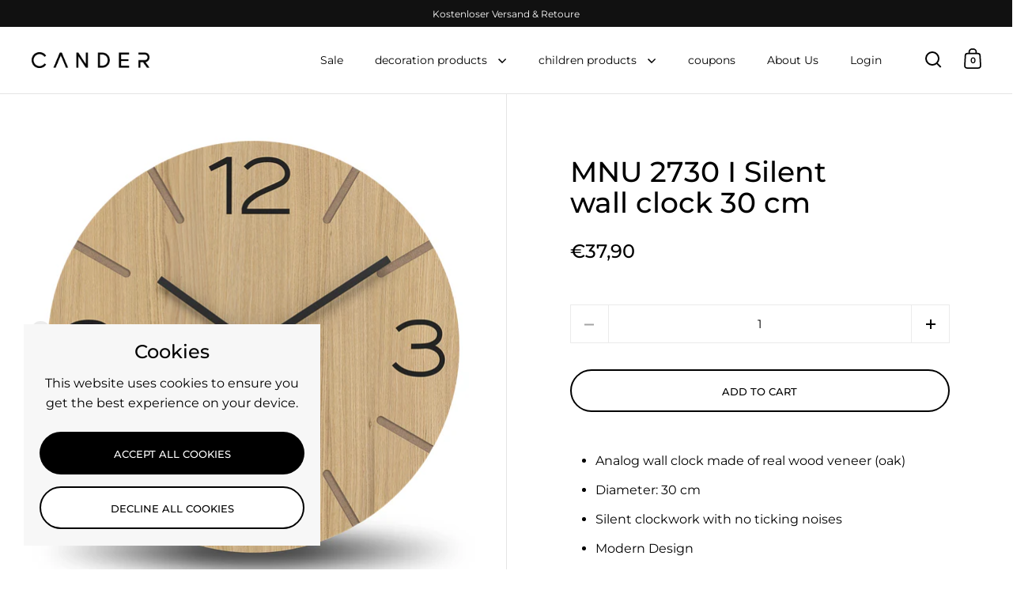

--- FILE ---
content_type: text/css
request_url: https://cander.berlin/cdn/shop/t/16/assets/section-text-columns-with-icons.css?v=38973651169325788011766780707
body_size: -476
content:
.text-columns-with-icons{margin-bottom:0;text-align:center}.text-w-icon{display:flex;flex-wrap:wrap;padding-inline-start:5%;padding-inline-end:5%;align-items:center;margin:0!important}.text-w-icon[data-size="1"] .text-w-icon__container{width:100%}.text-w-icon[data-size="2"] .text-w-icon__container{width:50%}@media screen and (max-width: 480px){.text-w-icon[data-size="2"] .text-w-icon__container{width:100%;margin-bottom:80px}}.text-w-icon[data-size="3"] .text-w-icon__container{width:33.33%}@media screen and (max-width: 768px),screen and (max-width: 1024px) and (orientation: portrait){.text-w-icon[data-size="3"] .text-w-icon__container{width:100%;margin-bottom:80px}}.text-w-icon .text-w-icon__container:last-child{margin-bottom:0!important}.text-w-icon svg g{stroke-width:2px}.text-w-icon__container{padding:0 5%}.text-w-icon__icon{margin-bottom:1.8em}.text-w-icon__icon svg{width:64px;height:64px}.text-w-icon__icon svg *{fill:none!important;stroke:var(--main-text)}.text-w-icon__rte p:last-child{margin-bottom:0}.text-w-icon__rte+.button{margin-top:32px}@media screen and (max-width: 768px),screen and (max-width: 1024px) and (orientation: portrait){.text-w-icon__container{padding:0 25px}.text-w-icon:first-child{padding-inline-start:0}.text-w-icon:last-child{padding-inline-end:0}}
/*# sourceMappingURL=/cdn/shop/t/16/assets/section-text-columns-with-icons.css.map?v=38973651169325788011766780707 */
